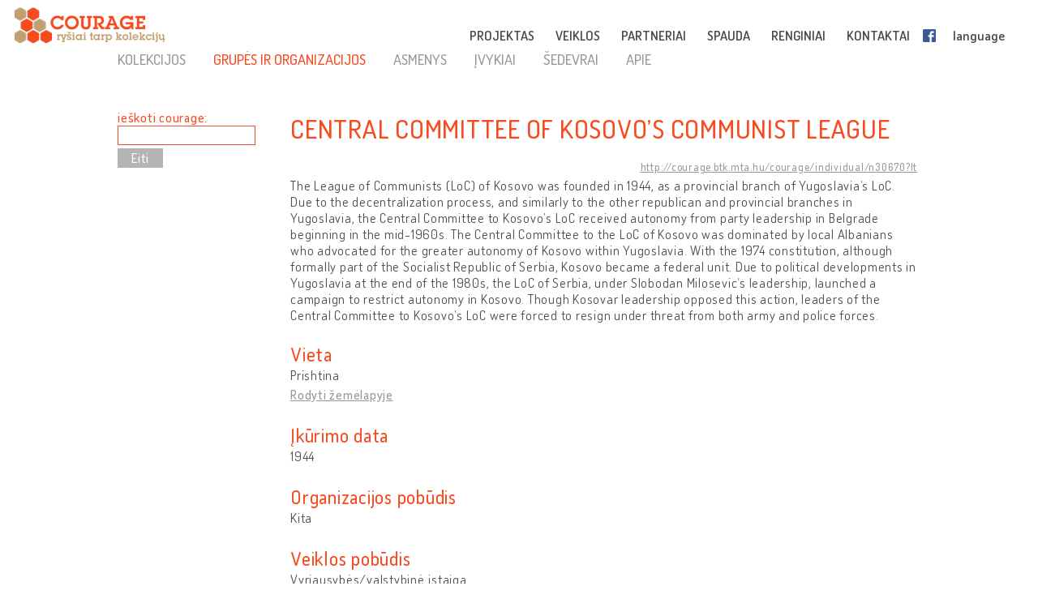

--- FILE ---
content_type: text/html; charset=UTF-8
request_url: http://lt.cultural-opposition.eu/registry/?lang=lt&uri=http://courage.btk.mta.hu/courage/individual/n30670&type=groupsandorgs
body_size: 11312
content:

<!doctype html>
<html lang="lt-LT">
<head>
	<meta charset="UTF-8">
	<meta http-equiv="content-type" content="text/html; charset=UTF-8" />
	<title>Central Committee of Kosovo’s Communist League -   Registracija - LT: Courage &#8211; Connecting collections</title>

	<link href="http://lt.cultural-opposition.eu/wp-content/themes/courage/images/favicon.png" rel="icon" type="image/png">
	<link href="http://lt.cultural-opposition.eu/wp-content/themes/courage/images/touch.png" rel="apple-touch-icon-precomposed">

	<meta http-equiv="X-UA-Compatible" content="IE=edge,chrome=1">
	<meta name="viewport" content="width=device-width, initial-scale=1.0">
	<meta name="description" content="Just another Courage &#8211; Connecting collections site">

	<meta property="og:title" content="Central Committee of Kosovo’s Communist League -   Registracija - LT: Courage &#8211; Connecting collections">
	<meta property="og:description" content="The League of Communists (LoC) of Kosovo was founded in 1944, as a provincial branch of Yugoslavia’s LoC. Due to the decentralization process, and similarly to the other republican and provincial branches in Yugoslavia, the Central Committee to Kosovo’s LoC received autonomy from party leadership in Belgrade beginning in the mid-1960s. The Central Committee to the LoC of Kosovo was dominated by local Albanians who advocated for the greater autonomy of Kosovo within Yugoslavia. With the 1974 constitution, although formally part of the Socialist Republic of Serbia, Kosovo became a federal unit. Due to political developments in Yugoslavia at the end of the 1980s, the LoC of Serbia, under Slobodan Milosevic’s leadership, launched a campaign to restrict autonomy in Kosovo. Though Kosovar leadership opposed this action, leaders of the Central Committee to Kosovo’s LoC were forced to resign under threat from both army and police forces.">
	<meta property="og:image" content="http://lt.cultural-opposition.eu/wp-content/themes/courage/images/courage-og.png">
    <meta property="dc:date" content="2018-06-12">
    <meta property="dc:identifier" content="http://courage.btk.mta.hu/courage/individual/n30670?lt">
        <meta property="dc:creator" content="Hetemi, Atdhe">
        
	<script src="https://cdnjs.cloudflare.com/ajax/libs/html5shiv/3.7.3/html5shiv.min.js"></script>

	<!-- Global site tag (gtag.js) - Google Analytics -->
	<script async src="https://www.googletagmanager.com/gtag/js?id=G-P9Z25QXD1R"></script>
	<script>
		window.dataLayer = window.dataLayer || [];
		function gtag(){dataLayer.push(arguments);} 
		gtag('js', new Date());

		// old gtag('config', 'UA-107906709-1');
		gtag('config', 'G-P9Z25QXD1R');

	</script>

	<link rel='dns-prefetch' href='//s.w.org' />
		<script type="text/javascript">
			window._wpemojiSettings = {"baseUrl":"https:\/\/s.w.org\/images\/core\/emoji\/11\/72x72\/","ext":".png","svgUrl":"https:\/\/s.w.org\/images\/core\/emoji\/11\/svg\/","svgExt":".svg","source":{"concatemoji":"http:\/\/lt.cultural-opposition.eu\/wp-includes\/js\/wp-emoji-release.min.js?ver=4.9.26"}};
			!function(e,a,t){var n,r,o,i=a.createElement("canvas"),p=i.getContext&&i.getContext("2d");function s(e,t){var a=String.fromCharCode;p.clearRect(0,0,i.width,i.height),p.fillText(a.apply(this,e),0,0);e=i.toDataURL();return p.clearRect(0,0,i.width,i.height),p.fillText(a.apply(this,t),0,0),e===i.toDataURL()}function c(e){var t=a.createElement("script");t.src=e,t.defer=t.type="text/javascript",a.getElementsByTagName("head")[0].appendChild(t)}for(o=Array("flag","emoji"),t.supports={everything:!0,everythingExceptFlag:!0},r=0;r<o.length;r++)t.supports[o[r]]=function(e){if(!p||!p.fillText)return!1;switch(p.textBaseline="top",p.font="600 32px Arial",e){case"flag":return s([55356,56826,55356,56819],[55356,56826,8203,55356,56819])?!1:!s([55356,57332,56128,56423,56128,56418,56128,56421,56128,56430,56128,56423,56128,56447],[55356,57332,8203,56128,56423,8203,56128,56418,8203,56128,56421,8203,56128,56430,8203,56128,56423,8203,56128,56447]);case"emoji":return!s([55358,56760,9792,65039],[55358,56760,8203,9792,65039])}return!1}(o[r]),t.supports.everything=t.supports.everything&&t.supports[o[r]],"flag"!==o[r]&&(t.supports.everythingExceptFlag=t.supports.everythingExceptFlag&&t.supports[o[r]]);t.supports.everythingExceptFlag=t.supports.everythingExceptFlag&&!t.supports.flag,t.DOMReady=!1,t.readyCallback=function(){t.DOMReady=!0},t.supports.everything||(n=function(){t.readyCallback()},a.addEventListener?(a.addEventListener("DOMContentLoaded",n,!1),e.addEventListener("load",n,!1)):(e.attachEvent("onload",n),a.attachEvent("onreadystatechange",function(){"complete"===a.readyState&&t.readyCallback()})),(n=t.source||{}).concatemoji?c(n.concatemoji):n.wpemoji&&n.twemoji&&(c(n.twemoji),c(n.wpemoji)))}(window,document,window._wpemojiSettings);
		</script>
		<style type="text/css">
img.wp-smiley,
img.emoji {
	display: inline !important;
	border: none !important;
	box-shadow: none !important;
	height: 1em !important;
	width: 1em !important;
	margin: 0 .07em !important;
	vertical-align: -0.1em !important;
	background: none !important;
	padding: 0 !important;
}
</style>
<link rel='stylesheet' id='contact-form-7-css'  href='http://lt.cultural-opposition.eu/wp-content/plugins/contact-form-7/includes/css/styles.css?ver=4.9.1' type='text/css' media='all' />
<link rel='stylesheet' id='wpsm_team_b-font-awesome-front-css'  href='http://lt.cultural-opposition.eu/wp-content/plugins/team-builder/assets/css/font-awesome/css/font-awesome.min.css?ver=4.9.26' type='text/css' media='all' />
<link rel='stylesheet' id='wpsm_team_b_bootstrap-front-css'  href='http://lt.cultural-opposition.eu/wp-content/plugins/team-builder/assets/css/bootstrap-front.css?ver=4.9.26' type='text/css' media='all' />
<link rel='stylesheet' id='wpsm_team_b_team1-css'  href='http://lt.cultural-opposition.eu/wp-content/plugins/team-builder/assets/css/team1.css?ver=4.9.26' type='text/css' media='all' />
<link rel='stylesheet' id='wpsm_team_b_team2-css'  href='http://lt.cultural-opposition.eu/wp-content/plugins/team-builder/assets/css/team2.css?ver=4.9.26' type='text/css' media='all' />
<link rel='stylesheet' id='h5p-plugin-styles-css'  href='http://lt.cultural-opposition.eu/wp-content/plugins/h5p/h5p-php-library/styles/h5p.css?ver=1.11.2' type='text/css' media='all' />
<link rel='stylesheet' id='normalize-css'  href='http://lt.cultural-opposition.eu/wp-content/themes/courage/normalize.min.css?ver=1.0' type='text/css' media='all' />
<link rel='stylesheet' id='courage-css'  href='http://lt.cultural-opposition.eu/wp-content/themes/courage/style.css?ver=1.0' type='text/css' media='all' />
<link rel='stylesheet' id='print-css'  href='http://lt.cultural-opposition.eu/wp-content/themes/courage/print.css?ver=1.0' type='text/css' media='print' />
<script type='text/javascript' src='http://lt.cultural-opposition.eu/wp-includes/js/jquery/jquery.js?ver=1.12.4'></script>
<script type='text/javascript'>
/* <![CDATA[ */
var translations_obj = {"collections":"rinkiniai [registracija]","education":"\u0161vietimas [curriculum]","research":"tyrimas","handbook":"handbook","exhibition":"paroda","film_festival":"film\u0173 festivalis","training":"mokymas","games":"games","policy":"politika","connecting_collections":"Ry\u0161iai tarp kolekcij\u0173","understanding_text":"Kult\u016brin\u0117 opozicija: suvokiant kult\u016brin\u0117s opozicijos","heritage_text":"paveld\u0105 buvusiose socialistin\u0117se \u0161alyse","mtabtk":"Vengrijos moksl\u0173 akademijos Humanitarini\u0173 tyrim\u0173 centras (MTA BTK\u2013 Research Centre for the Humanities, Hungarian Academy of Sciences)","ifispan":"Lenkijos moksl\u0173 akademijos Filosofijos ir sociologijos institutas (IFIS PAN \u2013 Institute of Philosophy and Sociology, Polish Academy of Sciences)","tcd":"Trejyb\u0117s koled\u017eas Dubline (TCD \u2013 Trinity College Dublin)","ios":"Regensburgo universiteto Ryt\u0173 ir Pietry\u010di\u0173 Europos institutas (IOS Regensburg \u2013 Institute for East and Southeast European Studies, University of Regensburg)","mtatk":"Vengrijos moksl\u0173 akademijos Socialini\u0173 moksl\u0173 centras (MTA TK \u2013 Centre for Social Sciences, Hungarian Academy of Sciences)","lii":"Lietuvos istorijos institutas","cuni":"Prahos Karolio universitetas (CUNI \u2013 Charles University in Prague)","ub":"Bukare\u0161to universitetas (UB \u2013 University of Bucharest)","hip":"Kroatijos istorijos institutas (HIP \u2013 Croatian Institute of History) Zagreb","comenius":"Bratislavos Komenskio universitetas (Comenius University in Bratislava)","oxford":"Oksfordo universitetas (The University of Oxford)","mtasztaki":"Vengrijos moksl\u0173 akademijos Kompiuteri\u0173 mokslo institutas (MTA SZTAKI \u2013 Institute for Computer Science and Control)"};
/* ]]> */
</script>
<script type='text/javascript' src='http://lt.cultural-opposition.eu/wp-content/themes/courage/js/scripts.js?ver=1.0'></script>
<script type='text/javascript' src='http://lt.cultural-opposition.eu/wp-includes/js/jquery/jquery-migrate.min.js?ver=1.4.1'></script>
<link rel='https://api.w.org/' href='http://lt.cultural-opposition.eu/wp-json/' />
<link rel="alternate" type="application/json+oembed" href="http://lt.cultural-opposition.eu/wp-json/oembed/1.0/embed?url=http%3A%2F%2Flt.cultural-opposition.eu%2Fregistry%2F" />
<link rel="alternate" type="text/xml+oembed" href="http://lt.cultural-opposition.eu/wp-json/oembed/1.0/embed?url=http%3A%2F%2Flt.cultural-opposition.eu%2Fregistry%2F&#038;format=xml" />
</head>
<body class="page-template-default page page-id-1200 subpage registry">



<header role="banner">
	<div class="header_container">
		<a href="http://lt.cultural-opposition.eu">
			<h1 class="logo" id="logo-lt">
				<div class="page_name">COURAGE</div>
				<div class="slogan">ryšiai tarp kolekcijų</div>
			</h1>
		</a>

		<a href="http://lt.cultural-opposition.eu">
			<img src="http://lt.cultural-opposition.eu/wp-content/themes/courage/images/logo.png" alt="COURAGE - ryšiai tarp kolekcijų" class="print_logo">
		</a>

		<button type="button" class="mobile_hamburger"></button>

		<nav role="navigation">
			<ul><li id="menu-item-1065" class="menu-item menu-item-type-custom menu-item-object-custom menu-item-home menu-item-has-children menu-item-1065"><a href="http://lt.cultural-opposition.eu/#project">PROJEKTAS<span class="nav-link-after">&nbsp;</span></a>
<ul class="sub-menu">
	<li id="menu-item-1075" class="menu-item menu-item-type-custom menu-item-object-custom menu-item-home menu-item-1075"><a href="http://lt.cultural-opposition.eu/#project-overview">apie mus (apžvalga)<span class="nav-link-after">&nbsp;</span></a></li>
	<li id="menu-item-1076" class="menu-item menu-item-type-custom menu-item-object-custom menu-item-home menu-item-1076"><a href="http://lt.cultural-opposition.eu/#project-objectives">tikslai<span class="nav-link-after">&nbsp;</span></a></li>
	<li id="menu-item-1094" class="menu-item menu-item-type-custom menu-item-object-custom menu-item-home menu-item-1094"><a href="http://lt.cultural-opposition.eu/#project-partners">partneriai<span class="nav-link-after">&nbsp;</span></a></li>
	<li id="menu-item-1077" class="menu-item menu-item-type-custom menu-item-object-custom menu-item-home menu-item-1077"><a href="http://lt.cultural-opposition.eu/#project-meetings">seminarai (renginiai)<span class="nav-link-after">&nbsp;</span></a></li>
	<li id="menu-item-1078" class="menu-item menu-item-type-custom menu-item-object-custom menu-item-home menu-item-1078"><a href="http://lt.cultural-opposition.eu/#project-resources">dokumentacija<span class="nav-link-after">&nbsp;</span></a></li>
</ul>
</li>
<li id="menu-item-1067" class="menu-item menu-item-type-custom menu-item-object-custom menu-item-home menu-item-has-children menu-item-1067"><a href="http://lt.cultural-opposition.eu/#activities">VEIKLOS<span class="nav-link-after">&nbsp;</span></a>
<ul class="sub-menu">
	<li id="menu-item-1079" class="menu-item menu-item-type-custom menu-item-object-custom menu-item-1079"><a href="http://lt.cultural-opposition.eu/registry">rinkiniai (registracija)<span class="nav-link-after">&nbsp;</span></a></li>
	<li id="menu-item-1080" class="menu-item menu-item-type-custom menu-item-object-custom menu-item-1080"><a href="http://lt.cultural-opposition.eu/courage/exhibition?lang=lt">paroda<span class="nav-link-after">&nbsp;</span></a></li>
	<li id="menu-item-1081" class="menu-item menu-item-type-custom menu-item-object-custom menu-item-1081"><a href="http://cultural-opposition.eu/policy">politika<span class="nav-link-after">&nbsp;</span></a></li>
	<li id="menu-item-1082" class="menu-item menu-item-type-custom menu-item-object-custom menu-item-1082"><a href="http://cultural-opposition.eu/handbook">tyrimas<span class="nav-link-after">&nbsp;</span></a></li>
	<li id="menu-item-1083" class="menu-item menu-item-type-custom menu-item-object-custom menu-item-1083"><a href="http://lt.cultural-opposition.eu/learning">švietimas (curriculum)<span class="nav-link-after">&nbsp;</span></a></li>
	<li id="menu-item-1085" class="menu-item menu-item-type-custom menu-item-object-custom menu-item-1085"><a href="http://lt.cultural-opposition.eu/film-festival">filmų festivalis<span class="nav-link-after">&nbsp;</span></a></li>
</ul>
</li>
<li id="menu-item-1066" class="menu-item menu-item-type-custom menu-item-object-custom menu-item-home menu-item-1066"><a href="http://lt.cultural-opposition.eu/#partners">PARTNERIAI<span class="nav-link-after">&nbsp;</span></a></li>
<li id="menu-item-1068" class="menu-item menu-item-type-custom menu-item-object-custom menu-item-home menu-item-1068"><a href="http://lt.cultural-opposition.eu/#media">SPAUDA<span class="nav-link-after">&nbsp;</span></a></li>
<li id="menu-item-1069" class="menu-item menu-item-type-custom menu-item-object-custom menu-item-home menu-item-1069"><a href="http://lt.cultural-opposition.eu/#events">RENGINIAI<span class="nav-link-after">&nbsp;</span></a></li>
<li id="menu-item-1070" class="menu-item menu-item-type-custom menu-item-object-custom menu-item-home menu-item-1070"><a href="http://lt.cultural-opposition.eu/#contact">KONTAKTAI<span class="nav-link-after">&nbsp;</span></a></li>
<li id="menu-item-1086" class="fb-menuitem menu-item menu-item-type-custom menu-item-object-custom menu-item-1086"><a href="https://www.facebook.com/couragecollections.en/">Facebook<span class="nav-link-after">&nbsp;</span></a></li>
<li id="menu-item-1071" class="topmenu-language menu-item menu-item-type-custom menu-item-object-custom menu-item-has-children menu-item-1071"><a href="#language">language<span class="nav-link-after">&nbsp;</span></a>
<ul class="sub-menu">
	<li id="menu-item-1073" class="lang-en menu-item menu-item-type-custom menu-item-object-custom menu-item-1073"><a href="http://cultural-opposition.eu">EN<span class="nav-link-after">&nbsp;</span></a></li>
	<li id="menu-item-1181" class="lang-al menu-item menu-item-type-custom menu-item-object-custom menu-item-1181"><a href="http://al.cultural-opposition.eu">AL<span class="nav-link-after">&nbsp;</span></a></li>
	<li id="menu-item-1149" class="lang-bg menu-item menu-item-type-custom menu-item-object-custom menu-item-1149"><a href="http://bg.cultural-opposition.eu">BG<span class="nav-link-after">&nbsp;</span></a></li>
	<li id="menu-item-1150" class="lang-cz menu-item menu-item-type-custom menu-item-object-custom menu-item-1150"><a href="http://cz.cultural-opposition.eu">CZ<span class="nav-link-after">&nbsp;</span></a></li>
	<li id="menu-item-1151" class="lang-de menu-item menu-item-type-custom menu-item-object-custom menu-item-1151"><a href="http://de.cultural-opposition.eu">DE<span class="nav-link-after">&nbsp;</span></a></li>
	<li id="menu-item-1178" class="lang-ee menu-item menu-item-type-custom menu-item-object-custom menu-item-1178"><a href="http://ee.cultural-opposition.eu">EE<span class="nav-link-after">&nbsp;</span></a></li>
	<li id="menu-item-1087" class="lang-hu menu-item menu-item-type-custom menu-item-object-custom menu-item-1087"><a href="http://hu.cultural-opposition.eu">HU<span class="nav-link-after">&nbsp;</span></a></li>
	<li id="menu-item-1152" class="lang-hr menu-item menu-item-type-custom menu-item-object-custom menu-item-1152"><a href="http://hr.cultural-opposition.eu">HR<span class="nav-link-after">&nbsp;</span></a></li>
	<li id="menu-item-1175" class="lang-lt menu-item menu-item-type-custom menu-item-object-custom menu-item-home menu-item-1175"><a href="http://lt.cultural-opposition.eu">LT<span class="nav-link-after">&nbsp;</span></a></li>
	<li id="menu-item-1179" class="lang-lv menu-item menu-item-type-custom menu-item-object-custom menu-item-1179"><a href="http://lv.cultural-opposition.eu">LV<span class="nav-link-after">&nbsp;</span></a></li>
	<li id="menu-item-1153" class="lang-pl menu-item menu-item-type-custom menu-item-object-custom menu-item-1153"><a href="http://pl.cultural-opposition.eu">PL<span class="nav-link-after">&nbsp;</span></a></li>
	<li id="menu-item-1154" class="lang-ro menu-item menu-item-type-custom menu-item-object-custom menu-item-1154"><a href="http://ro.cultural-opposition.eu">RO<span class="nav-link-after">&nbsp;</span></a></li>
	<li id="menu-item-1155" class="lang-si menu-item menu-item-type-custom menu-item-object-custom menu-item-1155"><a href="http://si.cultural-opposition.eu">SI<span class="nav-link-after">&nbsp;</span></a></li>
	<li id="menu-item-1156" class="lang-sk menu-item menu-item-type-custom menu-item-object-custom menu-item-1156"><a href="http://sk.cultural-opposition.eu">SK<span class="nav-link-after">&nbsp;</span></a></li>
	<li id="menu-item-1176" class="lang-rs menu-item menu-item-type-custom menu-item-object-custom menu-item-1176"><a href="http://rs.cultural-opposition.eu">SRB<span class="nav-link-after">&nbsp;</span></a></li>
	<li id="menu-item-1157" class="lang-ua menu-item menu-item-type-custom menu-item-object-custom menu-item-1157"><a href="http://ua.cultural-opposition.eu">UA<span class="nav-link-after">&nbsp;</span></a></li>
</ul>
</li>
<li id="menu-item-1072" class="topmenu-login menu-item menu-item-type-custom menu-item-object-custom menu-item-1072"><a href="#login">login<span class="nav-link-after">&nbsp;</span></a></li>
</ul>		</nav>

		<div class="login_popup">
			<div class="login_title">prisijungti</div>

			<div class="login_user"><label for="login_username">Vartotojas:</label><input type="text" name="username" id="login_username"></div>
			<div class="login_password"><label for="login_password">Slaptažodis:</label><input type="password" name="password" id="login_password"></div>
			<div class="login_signin"><a href="/" class="grey-button">prisijungti</a> <a href="javascript:show_forgotpw();" class="show_forgotpw">Pamiršote slaptažodį?</a></div>
			<div class="login_forgotpw"><div class="login_newpassword">Įveskite savo elektroninio pašto adresą ir mes jums nusiųsime naują slaptažodį.</div>
			<div class="login_email"><label for="forgot_email">Elektroninis paštas:</label><input type="text" name="email" id="forgot_email"></div>
			<div class="login_send"><a href="/" class="grey-button">išsiųsti</a></div></div>
		</div>
	</div>
</header>

<div class="mobile-hexa-menu">
	<div class="mobile-menu-close">×</div>
	<div class="mobile_hexagons"></div>
</div>

<div class="mobile_navigation">
	<ul><li class="menu-item menu-item-type-custom menu-item-object-custom menu-item-home menu-item-has-children menu-item-1065"><a href="http://lt.cultural-opposition.eu/#project">PROJEKTAS<span class="nav-link-after">&nbsp;</span></a>
<ul class="sub-menu">
	<li class="menu-item menu-item-type-custom menu-item-object-custom menu-item-home menu-item-1075"><a href="http://lt.cultural-opposition.eu/#project-overview">apie mus (apžvalga)<span class="nav-link-after">&nbsp;</span></a></li>
	<li class="menu-item menu-item-type-custom menu-item-object-custom menu-item-home menu-item-1076"><a href="http://lt.cultural-opposition.eu/#project-objectives">tikslai<span class="nav-link-after">&nbsp;</span></a></li>
	<li class="menu-item menu-item-type-custom menu-item-object-custom menu-item-home menu-item-1094"><a href="http://lt.cultural-opposition.eu/#project-partners">partneriai<span class="nav-link-after">&nbsp;</span></a></li>
	<li class="menu-item menu-item-type-custom menu-item-object-custom menu-item-home menu-item-1077"><a href="http://lt.cultural-opposition.eu/#project-meetings">seminarai (renginiai)<span class="nav-link-after">&nbsp;</span></a></li>
	<li class="menu-item menu-item-type-custom menu-item-object-custom menu-item-home menu-item-1078"><a href="http://lt.cultural-opposition.eu/#project-resources">dokumentacija<span class="nav-link-after">&nbsp;</span></a></li>
</ul>
</li>
<li class="menu-item menu-item-type-custom menu-item-object-custom menu-item-home menu-item-has-children menu-item-1067"><a href="http://lt.cultural-opposition.eu/#activities">VEIKLOS<span class="nav-link-after">&nbsp;</span></a>
<ul class="sub-menu">
	<li class="menu-item menu-item-type-custom menu-item-object-custom menu-item-1079"><a href="http://lt.cultural-opposition.eu/registry">rinkiniai (registracija)<span class="nav-link-after">&nbsp;</span></a></li>
	<li class="menu-item menu-item-type-custom menu-item-object-custom menu-item-1080"><a href="http://lt.cultural-opposition.eu/courage/exhibition?lang=lt">paroda<span class="nav-link-after">&nbsp;</span></a></li>
	<li class="menu-item menu-item-type-custom menu-item-object-custom menu-item-1081"><a href="http://cultural-opposition.eu/policy">politika<span class="nav-link-after">&nbsp;</span></a></li>
	<li class="menu-item menu-item-type-custom menu-item-object-custom menu-item-1082"><a href="http://cultural-opposition.eu/handbook">tyrimas<span class="nav-link-after">&nbsp;</span></a></li>
	<li class="menu-item menu-item-type-custom menu-item-object-custom menu-item-1083"><a href="http://lt.cultural-opposition.eu/learning">švietimas (curriculum)<span class="nav-link-after">&nbsp;</span></a></li>
	<li class="menu-item menu-item-type-custom menu-item-object-custom menu-item-1085"><a href="http://lt.cultural-opposition.eu/film-festival">filmų festivalis<span class="nav-link-after">&nbsp;</span></a></li>
</ul>
</li>
<li class="menu-item menu-item-type-custom menu-item-object-custom menu-item-home menu-item-1066"><a href="http://lt.cultural-opposition.eu/#partners">PARTNERIAI<span class="nav-link-after">&nbsp;</span></a></li>
<li class="menu-item menu-item-type-custom menu-item-object-custom menu-item-home menu-item-1068"><a href="http://lt.cultural-opposition.eu/#media">SPAUDA<span class="nav-link-after">&nbsp;</span></a></li>
<li class="menu-item menu-item-type-custom menu-item-object-custom menu-item-home menu-item-1069"><a href="http://lt.cultural-opposition.eu/#events">RENGINIAI<span class="nav-link-after">&nbsp;</span></a></li>
<li class="menu-item menu-item-type-custom menu-item-object-custom menu-item-home menu-item-1070"><a href="http://lt.cultural-opposition.eu/#contact">KONTAKTAI<span class="nav-link-after">&nbsp;</span></a></li>
<li class="fb-menuitem menu-item menu-item-type-custom menu-item-object-custom menu-item-1086"><a href="https://www.facebook.com/couragecollections.en/">Facebook<span class="nav-link-after">&nbsp;</span></a></li>
<li class="topmenu-language menu-item menu-item-type-custom menu-item-object-custom menu-item-has-children menu-item-1071"><a href="#language">language<span class="nav-link-after">&nbsp;</span></a>
<ul class="sub-menu">
	<li class="lang-en menu-item menu-item-type-custom menu-item-object-custom menu-item-1073"><a href="http://cultural-opposition.eu">EN<span class="nav-link-after">&nbsp;</span></a></li>
	<li class="lang-al menu-item menu-item-type-custom menu-item-object-custom menu-item-1181"><a href="http://al.cultural-opposition.eu">AL<span class="nav-link-after">&nbsp;</span></a></li>
	<li class="lang-bg menu-item menu-item-type-custom menu-item-object-custom menu-item-1149"><a href="http://bg.cultural-opposition.eu">BG<span class="nav-link-after">&nbsp;</span></a></li>
	<li class="lang-cz menu-item menu-item-type-custom menu-item-object-custom menu-item-1150"><a href="http://cz.cultural-opposition.eu">CZ<span class="nav-link-after">&nbsp;</span></a></li>
	<li class="lang-de menu-item menu-item-type-custom menu-item-object-custom menu-item-1151"><a href="http://de.cultural-opposition.eu">DE<span class="nav-link-after">&nbsp;</span></a></li>
	<li class="lang-ee menu-item menu-item-type-custom menu-item-object-custom menu-item-1178"><a href="http://ee.cultural-opposition.eu">EE<span class="nav-link-after">&nbsp;</span></a></li>
	<li class="lang-hu menu-item menu-item-type-custom menu-item-object-custom menu-item-1087"><a href="http://hu.cultural-opposition.eu">HU<span class="nav-link-after">&nbsp;</span></a></li>
	<li class="lang-hr menu-item menu-item-type-custom menu-item-object-custom menu-item-1152"><a href="http://hr.cultural-opposition.eu">HR<span class="nav-link-after">&nbsp;</span></a></li>
	<li class="lang-lt menu-item menu-item-type-custom menu-item-object-custom menu-item-home menu-item-1175"><a href="http://lt.cultural-opposition.eu">LT<span class="nav-link-after">&nbsp;</span></a></li>
	<li class="lang-lv menu-item menu-item-type-custom menu-item-object-custom menu-item-1179"><a href="http://lv.cultural-opposition.eu">LV<span class="nav-link-after">&nbsp;</span></a></li>
	<li class="lang-pl menu-item menu-item-type-custom menu-item-object-custom menu-item-1153"><a href="http://pl.cultural-opposition.eu">PL<span class="nav-link-after">&nbsp;</span></a></li>
	<li class="lang-ro menu-item menu-item-type-custom menu-item-object-custom menu-item-1154"><a href="http://ro.cultural-opposition.eu">RO<span class="nav-link-after">&nbsp;</span></a></li>
	<li class="lang-si menu-item menu-item-type-custom menu-item-object-custom menu-item-1155"><a href="http://si.cultural-opposition.eu">SI<span class="nav-link-after">&nbsp;</span></a></li>
	<li class="lang-sk menu-item menu-item-type-custom menu-item-object-custom menu-item-1156"><a href="http://sk.cultural-opposition.eu">SK<span class="nav-link-after">&nbsp;</span></a></li>
	<li class="lang-rs menu-item menu-item-type-custom menu-item-object-custom menu-item-1176"><a href="http://rs.cultural-opposition.eu">SRB<span class="nav-link-after">&nbsp;</span></a></li>
	<li class="lang-ua menu-item menu-item-type-custom menu-item-object-custom menu-item-1157"><a href="http://ua.cultural-opposition.eu">UA<span class="nav-link-after">&nbsp;</span></a></li>
</ul>
</li>
<li class="topmenu-login menu-item menu-item-type-custom menu-item-object-custom menu-item-1072"><a href="#login">login<span class="nav-link-after">&nbsp;</span></a></li>
</ul></div>
	<div class="container">

		<main role="main">
			<section>
									<article id="post-1200" class="post-1200 page type-page status-publish hentry">
						<div class="public-page" xmlns="http://www.w3.org/1999/html">
    <link rel="stylesheet" href="http://cultural-opposition.eu/wp-content/themes/courage/public-site.css" type="text/css">
<style>
    .property-in-list p {
        margin-top: 2px !important;
        margin-bottom: 2px !important;
    }
    li.hasTopic {
        display: inline;

    }
    li.hasTopic:before {
        content: "● ";
    }
/*
    li.hasTopic:not(:last-child):after {
        content: "; ";
    }
*/
    /* Always set the map height explicitly to define the size of the div
 * element that contains the map. */
    #map {
        height: 350px;
    }
    /* Optional: Makes the sample page fill the window. */
/*
    html, body {
        height: 100%;
        margin: 0;
        padding: 0;
    }
*/
</style>

        <script type="text/javascript" src="https://kswedberg.github.io/jquery-expander/jquery.expander.js"></script>
    <script type="text/javascript" src="https://connect.facebook.net/en_US/all.js"></script>
    <script>
//        window.onload = function () {
//            var type = getUrlParameter("type");
//            if(type !== undefined){
//                jQuery("#" + type + "-menu-item").attr("class", "selected-menu-item");
//            }
//            else{
//                jQuery("#collections-menu-item").attr("class", "selected-menu-item");
//            }
//        }

function getUrlParameter(sParam) {
    var sPageURL = decodeURIComponent(window.location),
            sURLVariables = sPageURL.split('&'),
            sParameterName,
            i;
    //alert(sPageURL);

    for (i = 0; i < sURLVariables.length; i++) {
        sParameterName = sURLVariables[i].split('=');
        if(sParameterName[0].indexOf("?") != -1){
            sParameterName[0] = sParameterName[0].split("?")[1];
        }

        if (sParameterName[0] === sParam) {
            return sParameterName[1] === undefined ? true : sParameterName[1];
        }
    }
};

        function navigateWithNewParamValue(paramName, newValue, isBlank){
            var currUrl = window.location.href;
            if(paramName == 'size') { // refs #5268-175
                currUrl = currUrl.replace(/listpage=\d+/, 'listpage=1');
            }
            var newUrl = currUrl;
            console.log("Current url: " + currUrl);
            if(currUrl.indexOf(paramName) != -1) {
                var newUrlFirstPart = currUrl.indexOf("&" + paramName) == -1 ? currUrl.substr(0, currUrl.indexOf("?" + paramName)) : currUrl.substr(0, currUrl.indexOf("&" + paramName));
                console.log("newUrlFirstPart: " + newUrlFirstPart);
                var currUrlSecondPart = currUrl.replace(newUrlFirstPart, "").substr(1);
                console.log("currUrlSecondPart: " + currUrlSecondPart);
                var newUrlLastPart = currUrlSecondPart.substr(currUrlSecondPart.indexOf("&"));
                console.log("newUrlLastPart: " + newUrlLastPart);
                if(newUrlLastPart.length == 1) newUrlLastPart = "";
                newUrl = currUrl.indexOf("&" + paramName) == -1 ?
                        newUrlFirstPart + "?" + paramName + "=" + newValue + newUrlLastPart :
                        newUrlFirstPart + "&" + paramName + "=" + newValue + newUrlLastPart;
            }
            else{
                newUrl += currUrl.indexOf("?") == -1 ? "?" + paramName + "=" + newValue :  "&" + paramName + "=" + newValue
            }
            newUrl = newUrl.replace("#&", "&");

            var searchParam = getUrlParameter("search");
            if(searchParam !== undefined){
                var searchPhrase = jQuery("#search-box")[0].value;
                console.log("sp: " + searchPhrase);
                if(searchParam != searchPhrase && searchPhrase != ""){
                    newUrl = newUrl.replace(searchParam, searchPhrase);
                }else if(searchPhrase == ""){
                    newUrl = newUrl.replace("&search=" + searchParam, "");
                }
            }

            if(isBlank == true){
                window.open(newUrl, '_blank');
            }
            else {
                //window.location.href = newUrl;
                window.open(newUrl, '_self');
            }
        }

//        function searchCourage(){
//            alert("Most kell keresni!");
//        };

        function showFilterItems(itemId){
            var item = document.getElementById(itemId);
            console.log(itemId);
            if(item.style.display == ""){
                item.style.display = "none";
            }
            else {
                item.style.display = "";
            }

        };

        function selectClickItem(itemId) {
            var item = document.getElementById(itemId);
//            var siblings = jQuery(item).siblings();
//            for(var i = 0; i < siblings.length; i++){
//                if(jQuery(siblings[i]).hasClass("selected-menu-item")){
//                    jQuery(siblings[i]).removeClass("selected-menu-item");
//                }
//            }
            if(jQuery(item).hasClass("selected-menu-item")){
                jQuery(item).removeClass("selected-menu-item");
            }
            else{
                jQuery(item).addClass("selected-menu-item");
            }
        }

        function doFilter() {
            var clickOptions = jQuery(".click-filter-option");
            //console.log("click options: " + clickOptions[0]);
            var comboboxOptions = jQuery(".combobox-filter-option");
            var checkboxOptions = jQuery(".checkbox-filter-option");
            var dateFilterOtions = jQuery(".datefromto-filter-option");
            var filterConditions = "";
            for(var i = 0; i < clickOptions.length; i++){
                var selected = jQuery(clickOptions[i]).find(".selected-menu-item");
                if(selected.attr("id") !== undefined) {
                    filterConditions += jQuery(clickOptions[i]).attr("id") + "," + selected.attr("id") + ";";
                }
            }
            for(var i = 0; i < comboboxOptions.length; i++){
                var selected = jQuery(comboboxOptions[i]).find("option:selected");
                if(selected.val() != "none") {
                    filterConditions += jQuery(comboboxOptions[i]).attr("id") + "," + selected.val() + ";";
                }
            }
            for(var i = 0; i < checkboxOptions.length; i++){
                var selected = jQuery(checkboxOptions[i]);
                var inputs = jQuery(selected).find("input");
                console.log("Inputs length: " + inputs.length);
                var checkedItems = [];
                for(var j = 0; j < inputs.length; j++){
                    var curr = jQuery(inputs[j]);
                    console.log("Checked: " + curr[0].checked);
                    if(curr[0].checked){
                        checkedItems.push(curr.attr("value"));
                        //filterConditions += selected.attr("id") + ",Yes;";
                    }
                }
                if(checkedItems.length != 0) {
                    var checkedItemsString = checkedItems.join('+');
                    filterConditions += selected.attr("id") + "," + checkedItemsString + ";";
                }

            }
            for(var i = 0; i < dateFilterOtions.length; i++){
                var from = jQuery(dateFilterOtions[i]).find(".dateFrom");
                var to = jQuery(dateFilterOtions[i]).find(".dateTo");
                var fromtext = jQuery(from).val();
                var totext = jQuery(to).val();
                if(fromtext.length > 0 || totext.length > 0){
                console.log(fromtext);
                    if(fromtext.length > 0){
                        var parsedFrom = parseInt(fromtext);
                        if(parsedFrom.toString() != fromtext){
                            alert("Years must be 4 digit numbers!");
                            return;
                        }
                        fromtext = parsedFrom.toString();
                    }
                    if(totext.length > 0){
                        var parsedTo = parseInt(totext);
                        if(parsedTo.toString() != totext){
                            alert("Years must be 4 digit numbers!");
                            return;
                        }
                        totext = parsedTo.toString();
                    }
                    filterConditions += jQuery(dateFilterOtions[i]).attr("id") + "," + fromtext + "-" + totext;
                }


            }
            navigateWithNewParamValue("filter", filterConditions);
        }

        function searchCourage(){
            var searchPhrase = jQuery("#search-box")[0].value;
            //console.log(jQuery("#search-box")[0].value);
            var type = "groupsandorgs";
            if(searchPhrase != "") {
                window.open("?type=" + type + "&search=" + searchPhrase, '_self');
            }
        }

        function filterStateChanged(uri, type){
            switch(type){
                case "CHECKBOX":
                    var items = document.getElementsByName(uri);
                    var topCheck = document.getElementsByName(uri);
                    var used = false;
                    for(var i = 0; i < items.length; i++){
                        if(jQuery(items[i]).hasClass("top-check-box")){
                            topCheck = items[i];
                        }
                        else{
                            if(items[i].checked == true){
                                used = true;
                            }
                        }
                    }
                    topCheck.checked = used;
                    break;
                case "COMBOBOX":
                    var item = document.getElementById(uri);
                    var topCheck = document.getElementsByName(uri)[0];
                    var selected = jQuery(item).find("option:selected");
//                        alert(jQuery(selected).val());
                    topCheck.checked = jQuery(selected).val() != "none";
                    break;
                case "DATEFROMTO":
                    var item = document.getElementById(uri);
                    var topCheck = document.getElementsByName(uri)[0];
                    var from = item.getElementsByClassName("dateFrom")[0];
                    var to = item.getElementsByClassName("dateTo")[0];
                    topCheck.checked = jQuery(from).val != "" || jQuery(to).val != "";
                    break;
            }
        }

function clearFilters(uri, type){
//    var topCheck = document.getElementsByName(uri + "-top");
//    if(topCheck == undefined){
//        topCheck = document.getElementsByName(uri);
//    }
//    if(topCheck.checked == true){
//        topCheck.checked = false;
//    }
    switch(type){
        case "CHECKBOX":
            var items = document.getElementsByName(uri);
            var topCheck = null;
            for(var i = 0; i < items.length; i++){
                if(jQuery(items[i]).hasClass("top-check-box")){
                    topCheck = items[i];
                    break;
                }
            }
            if(topCheck.checked == true){
                topCheck.checked = false;
            }
            for(var i = 0; i < items.length; i++){
                if(topCheck.checked == false && !jQuery(items[i]).hasClass("top-check-box")){
                    items[i].checked = false;
                }
            }
            break;
        case "COMBOBOX":


                var item = document.getElementById(uri);
                var topCheck = document.getElementsByName(uri)[0];
                if (topCheck.checked == true) {
                    topCheck.checked = false;
                }
                //var selected = jQuery(item).find("option:selected");
                if (topCheck.checked == false) {
                    item.value = "none";
                }

            break;
        case "DATEFROMTO":
            var item = document.getElementById(uri);
            var topCheck = document.getElementsByName(uri)[0];
            if(topCheck.checked == true){
                topCheck.checked = false;
            }
            var from = item.getElementsByClassName("dateFrom")[0];
            var to = item.getElementsByClassName("dateTo")[0];
            if(topCheck.checked == false){
                from.value = "";
                to.value = "";
            }
            break;
    }
}


//        function initMap(condition){
//            console.log("Init map called");
//            var myOptions = {
//                zoom: 14,
//                center: new google.maps.LatLng(14.0, 14.0),
//                mapTypeId: google.maps.MapTypeId.ROADMAP
//            }
//            pmap = new google.maps.Map(document.getElementById("map"), myOptions);
////            var mapElements = document.getElementsByClassName("map");
////            console.log(mapElements.length);
////            for(var i = 0; i < mapElements.length; i++){
////                var curr = mapElements[i];
////                var myOptions = {
////                    zoom: 14,
////                    center: new google.maps.LatLng(0.0, 0.0),
////                    mapTypeId: google.maps.MapTypeId.ROADMAP
////                }
////                pmap = new google.maps.Map(curr, myOptions);
////                //maps.push(map);
////
////            }
//        }



        function showLocationOnMap(itemId, latitude, longitude){



            var mapElement = document.getElementById(itemId + "_map");
            var label = document.getElementById(itemId + "_maplabel");
            if(mapElement.style.display == ""){
                mapElement.style.display = "none";
                label.innerText = "Rodyti žemėlapyje";
            }
            else {
                mapElement.style.display = "";
//                var map = new google.maps.Map(mapElement, {
//                    center: {lat: Number(latitude), lng: Number(longitude)},
//                    zoom: 5,
//                    clickableIcons: false
//                });
                label.innerText = "Paslėpti žemėlapį";
            }
        }

        function showHideRest(clickedItem){
            if(jQuery(clickedItem).hasClass("more")){
                //alert(jQuery(clickedItem.nextSibling));
                jQuery(clickedItem).next().css("display", "");
                //console.log(jQuery(clickedItem).next());
                clickedItem.style.display = "none";
                //clickedItem.nextSibling.nextSibling.style.display = "";
                jQuery(clickedItem).next().next().css("display", "");
            }
            else if(jQuery(clickedItem).hasClass("less")){
                jQuery(clickedItem).prev().css("display", "none"); //.previousSibling.style.display = "none";
                //clickedItem.previousSibling.previousSibling.style.display = "";
                jQuery(clickedItem).prev().prev().css("display", "");
                clickedItem.style.display = "none";
            }
        }

        function makeExpandable(item){
            jQuery(item).expander({
                slicePoint: 450,
                expandEffect: 'fadeIn',
                expandSpeed: 250,
                collapseEffect: 'fadeOut',
                collapseSpeed: 200,
                expandText: 'Skaityti visą',
                userCollapseText: 'Skaityti mažiau'
            });
//            jQuery(item).readmore({
//                collapsedHeight: 30
//            });
        }

function sharefbimage(url, imgUrl, title) {
    // http://www.fbrell.com/saved/2779dc018c325d85d650a3b723239650
    //var baseUrl = getBaseUrl();
    FB.init({ appId: '1866718486882336', status: true, cookie: false});
    FB.ui({
        method: 'share',
        display: 'popup',
        picture: imgUrl, //baseUrl + imgUrl,
        href: url, //baseUrl + url,
//        caption: caption,
//        description: desc,
        title: title,
        link:  url //baseUrl + url
    }, function(response){});
}

jQuery(document).ready(function() {
    var filtersSwitch = jQuery(".toggle-mobile-menu");
    if(filtersSwitch.css("visibility")=='visible') {
        jQuery(".left-menu")
            //.css('visibility','collapse').css('height','0')
            .css('margin-top','0')
            .css('display','none');
        var filters = jQuery(".left-menu");
        var arrow = jQuery(".toggle-mobile-menu-arrow");
        // here Booststrap does the toggling !!
        filtersSwitch.click(
            function() {
                //console.log("filters", filters, filters.css("visibility"));
                //if(filters.css("visibility") != "visible") {
                if(!arrow.hasClass("arrow-up")) {
                    //console.log("filters set visible");
                    ////filters.css('visibility','visible').css('height','auto').css('margin-top','0');
                    //filters.hide();
                    arrow.addClass('arrow-up');
                } else {
                    //console.log("filters set hidden");
                    ////filters.css('visibility','collapse').css('height','0').css('margin-top','0');
                    //filters.show();
                    arrow.removeClass('arrow-up');
                }
            }
        );
    }
});

    </script>
<div class="public-content">
    <div class="type-menu">
        <ul style="z">
            <li><a id="collections-menu-item"  href="?type=collections">kolekcijos</a></li>
            <li><a id="groupsandorgs-menu-item" class='selected-menu-item' href="?type=groupsandorgs">grupės ir organizacijos</a></li>
            <li><a id="people-menu-item"  href="?type=people">asmenys</a></li>
            <li><a id="events-menu-item"  href="?type=events">įvykiai</a></li>
            <li><a id="masterpieces-menu-item"  href="?type=masterpieces">šedevrai</a></li>
            <li><a href="http://cultural-opposition.eu/activities/collections/">Apie</a></li>
        </ul>
    </div>
    <div class="toggle-mobile-menu">filtrai <span class="toggle-mobile-menu-arrow">ˆ</span></div>
    <div class="left-menu">
    <div id="search">
        <label class="function-title">ieškoti courage:</label>
        <form action="javascript:searchCourage();">
            <input type="text" name="search-box" id="search-box"/>

            <input type="submit" name="submit" value="Eiti" />
        </form>
    </div>
        </div>
    <div id="content">
            <script type="application/ld+json">
    {"@context":"http://schema.org","@type":"Organization","url":"http://courage.btk.mta.hu/courage/individual/n30670","description":"The League of Communists (LoC) of Kosovo was founded in 1944, as a provincial branch of Yugoslavia&rsquo;s LoC. Due to the decentralization process, and similarly to the other republican and provincial branches in Yugoslavia, the Central Committee to Kosovo&rsquo;s LoC received autonomy from party leadership in Belgrade beginning in the mid-1960s. The Central Committee to the LoC of Kosovo was dominated by local Albanians who advocated for the greater autonomy of Kosovo within Yugoslavia. With the 1974 constitution, although formally part of the Socialist Republic of Serbia, Kosovo became a federal unit. Due to political developments in Yugoslavia at the end of the 1980s, the LoC of Serbia, under Slobodan Milosevic&rsquo;s leadership, launched a campaign to restrict autonomy in Kosovo. Though Kosovar leadership opposed this action, leaders of the Central Committee to Kosovo&rsquo;s LoC were forced to resign under threat from both army and police forces.","name":"Central Committee of Kosovo’s Communist League","location":[{"@type":"Place","geo":{"@type":"GeoCoordinates","latitude":"42.6629138","longitude":"21.165502800000013"},"address":"Prishtina"}],"foundingDate":"1944","legalName":"Komiteti Q&euml;ndror&euml; i Lidhj&euml;s s&euml; Komunist&euml;ve t&euml; Kosov&euml;s"}
    </script>
    <h1 id="title">
            Central Committee of Kosovo’s Communist League
    </h1>
<div style="vertical-align: bottom">
    <div id="itemUri" style="float: right; font-size: 80%; margin-bottom: 5px"><a href="http://courage.btk.mta.hu/courage/individual/n30670?lt">http://courage.btk.mta.hu/courage/individual/n30670?lt</a></div>
</div>
<div id="images">
</div>
<div id="description" style="margin-top: 8px; clear: both;">
                <div class='expandable desc'>The League of Communists (LoC) of Kosovo was founded in 1944, as a provincial branch of Yugoslavia&rsquo;s LoC. Due to the decentralization process, and similarly to the other republican and provincial branches in Yugoslavia, the Central Committee to Kosovo&rsquo;s LoC received autonomy from party leadership in Belgrade beginning in the mid-1960s. The Central Committee to the LoC of Kosovo was dominated by local Albanians who advocated for the greater autonomy of Kosovo within Yugoslavia. With the 1974 constitution, although formally part of the Socialist Republic of Serbia, Kosovo became a federal unit. Due to political developments in Yugoslavia at the end of the 1980s, the LoC of Serbia, under Slobodan Milosevic&rsquo;s leadership, launched a campaign to restrict autonomy in Kosovo. Though Kosovar leadership opposed this action, leaders of the Central Committee to Kosovo&rsquo;s LoC were forced to resign under threat from both army and police forces.</div>
</div>
    <div class="property-in-list">
        <h3 class="prop-label">Vieta</h3>
        <ul>
                <li class="prop-value place">
                            Prishtina
                            <br/><a href="javascript:void(0)" class="show-on-map-label noPrint" id="http://cultural-opposition.eu/rdf/courage.owl#place_http://courage.btk.mta.hu/courage/individual/n1489_maplabel" onclick="javascript:showLocationOnMap('http://cultural-opposition.eu/rdf/courage.owl#place_http://courage.btk.mta.hu/courage/individual/n1489', '42.6629138', '21.165502800000013');">Rodyti žemėlapyje</a>
                            <div id="http://cultural-opposition.eu/rdf/courage.owl#place_http://courage.btk.mta.hu/courage/individual/n1489_map" style="display: none">
                                <iframe
                                        width="500"
                                        height="250"
                                        frameborder="0" style="border:0"
                                        src="https://www.google.com/maps/embed/v1/search?key=AIzaSyClDXw7UspYqTO0abOOA3uNMt1WxZ9bOPA&q=Prishtina" allowfullscreen>
                                </iframe>
                            </div>
                </li>
        </ul>
    </div>
    <div class="property-in-list">
        <h3 class="prop-label">Įkūrimo data</h3>
        <ul>
                <li class="prop-value yearOfFunding">
                                1944
                </li>
        </ul>
    </div>
    <div class="property-in-list">
        <h3 class="prop-label">Organizacijos pobūdis</h3>
        <ul>
                <li class="prop-value instType">
                            Kita
                </li>
        </ul>
    </div>
    <div class="property-in-list">
        <h3 class="prop-label">Veiklos pobūdis</h3>
        <ul>
                <li class="prop-value hasOperationalType">
                            Vyriausybės/valstybinė įstaiga
                </li>
        </ul>
    </div>
    <div class="property-in-list">
        <h3 class="prop-label">Sukūrėjo vaidmuo</h3>
        <ul>
                <li class="prop-value hasCreatorRole">
                            <a href="?lang=lt&uri=http://courage.btk.mta.hu/courage/individual/n44589&type=collections">Kosovo 1968 Demonstrations</a>
                </li>
        </ul>
    </div>
    <div class="property-in-list">
        <h3 class="prop-label">Autorius</h3>
        <ul>
                <li class="prop-value hasAuthorsOfEntry">
                            Hetemi, Atdhe
                </li>
        </ul>
    </div>
            <div id="lastEditDate" style="float: right">  2018-06-12 12:04:57</div>
<p></p>

    </div>

</div>
</div>
						<br class="clear">
					</article>
											</section>
		</main>

	</div>

<footer role="contentinfo">
    <div class="footer_container">
        <div class="footer_texts">
            <div class="eu_logo">
                <img src="http://lt.cultural-opposition.eu/wp-content/themes/courage/images/eu_logo.jpg"
                     alt="Europos Sąjunga - Horizon 2020"
                     title="Europos Sąjunga - Horizon 2020"/>
            </div>
            Šis projektas yra finansuojamas iš Europos Sąjungos Horizon 2020 tyrimų ir inovacijų programos (sutarties nr. 692919)            <div class="footer_credits">
                <a href="credits" title="Iliustracijos autorystė">Iliustracijos autorystė</a>
            </div>
        </div>
    </div>
</footer>

<script type='text/javascript'>
/* <![CDATA[ */
var wpcf7 = {"apiSettings":{"root":"http:\/\/lt.cultural-opposition.eu\/wp-json\/contact-form-7\/v1","namespace":"contact-form-7\/v1"},"recaptcha":{"messages":{"empty":"Please verify that you are not a robot."}},"cached":"1"};
/* ]]> */
</script>
<script type='text/javascript' src='http://lt.cultural-opposition.eu/wp-content/plugins/contact-form-7/includes/js/scripts.js?ver=4.9.1'></script>
<script type='text/javascript' src='http://lt.cultural-opposition.eu/wp-includes/js/wp-embed.min.js?ver=4.9.26'></script>
</body>
</html>

--- FILE ---
content_type: text/css
request_url: http://lt.cultural-opposition.eu/wp-content/themes/courage/style.css?ver=1.0
body_size: 7504
content:
/*
	Theme Name: Courage Cultural Opposition
	Theme URI: http://cultural-opposition.eu
	Description: Courage Wordpress template v2
	Version: 8889
	Author: SZTAKI DSD
	Author URI: http://dsd.sztaki.hu
	Tags: Courage, SZTAKI
	Text Domain: courage
*/

/* Bitter font (only bold, because we just used that) */
@font-face {
	font-family: 'Bitter';
	font-style: normal;
	font-weight: 700;
	src: local('☺'), url('fonts/Bitter-Bold.woff2') format('woff2'), url('fonts/Bitter-Bold.woff') format('woff'), url('fonts/Bitter-Bold.ttf') format('truetype');
}

@font-face {
	font-family: 'Bitter';
	font-style: normal;
	font-weight: 400;
	src: local('☺'), url('fonts/Bitter-Bold.woff2') format('woff2'), url('fonts/Bitter-Bold.woff') format('woff'), url('fonts/Bitter-Bold.ttf') format('truetype');
}

@font-face {
	font-family: 'Bitter';
	font-style: normal;
	font-weight: 100;
	src: local('☺'), url('fonts/Bitter-Regular.woff2') format('woff2'), url('fonts/Bitter-Italic.woff2') format('woff2'), url('fonts/Bitter-BoldItalic.woff2') format('woff2');
}

/* Dosis updated font, fixed character problems */
@font-face {
	font-family: 'Dosis';
	font-style: normal;
	font-weight: 200;
	src: url('fonts/Dosis-v2031b-200ExtraLight.woff2') format('woff2'), url('fonts/Dosis-v2031b-200ExtraLight.woff') format('woff'), url('fonts/Dosis-v2031b-200ExtraLight.ttf') format('truetype');
}

@font-face {
	font-family: 'Dosis';
	font-style: normal;
	font-weight: 300;
	src: url('fonts/Dosis-v2031b-300Light.woff2') format('woff2'), url('fonts/Dosis-v2031b-300Light.woff') format('woff'), url('fonts/Dosis-v2031b-300Light.ttf') format('truetype');
}

@font-face {
	font-family: 'Dosis';
	font-style: normal;
	font-weight: 400;
	src: url('fonts/Dosis-v2031b-400Regular.woff2') format('woff2'), url('fonts/Dosis-v2031b-400Regular.woff') format('woff'), url('fonts/Dosis-v2031b-400Regular.ttf') format('truetype');
}

@font-face {
	font-family: 'Dosis';
	font-style: normal;
	font-weight: 500;
	src: url('fonts/Dosis-v2031b-500Medium.woff2') format('woff2'), url('fonts/Dosis-v2031b-500Medium.woff') format('woff'), url('fonts/Dosis-v2031b-500Medium.ttf') format('truetype');
}

@font-face {
	font-family: 'Dosis';
	font-style: normal;
	font-weight: 600;
	src: url('fonts/Dosis-v2031b-600SemiBold.woff2') format('woff2'), url('fonts/Dosis-v2031b-600SemiBold.woff') format('woff'), url('fonts/Dosis-v2031b-600SemiBold.ttf') format('truetype');
}

@font-face {
	font-family: 'Dosis';
	font-style: normal;
	font-weight: 700;
	src: url('fonts/Dosis-v2031b-700Bold.woff2') format('woff2'), url('fonts/Dosis-v2031b-700Bold.woff') format('woff'), url('fonts/Dosis-v2031b-700Bold.ttf') format('truetype');
}

@font-face {
	font-family: 'Dosis';
	font-style: normal;
	font-weight: 800;
	src: url('fonts/Dosis-v2031b-800ExtraBold.woff2') format('woff2'), url('fonts/Dosis-v2031b-800ExtraBold.woff') format('woff'), url('fonts/Dosis-v2031b-800ExtraBold.ttf') format('truetype');
}

/*
	Main design components
*/

html {
	-webkit-tap-highlight-color: rgba(0, 0, 0, 0);
}

body {
	background-color: #FFFFFF;
	color: #4b4a4a;
	font-family: 'Dosis', sans-serif;
	font-weight: 400;
}

.container {
	width: 100%;
	max-width: 1920px;
	margin: 0 auto;
	padding: 0;
	position: relative;
}

.clear {
	clear: both;
}

img {
	max-width: 100%;
	vertical-align: bottom;
	height: auto;
	z-index: -100;
}

.ug-item-wrapper img, 
.gm-style img,
button img {
    z-index: 10;
}

a, a:visited {
	color: #b4b4b4;
	text-decoration: underline;
	word-wrap: break-word;
	font-weight: 500;
}

a:hover {
	color: #4b4a4a;
	text-decoration: none;
}

a:focus {
	outline: 0;
}

a:hover, a:active {
	outline: 0;
}

a.anchor, div.anchor {
	display: block;
	position: relative;
	top: -93px; /* Header + WP admin bar */
	visibility: hidden;
}

h1, h2, h3, h4, h5, h6 {
	text-transform: uppercase;
	/*font-family: 'Bitter', serif;*/
}

h2 {
	font-size: 34px;
	margin-bottom: 25px;
}

/*
	Header components
*/
header {
	position: fixed;
	margin: 0 auto;
	width: 100%;
	height: 61px;
	background-color: #FFFFFF;
	z-index: 20000;
	color: #4b4a4a;
}

.header_container {
	width: 100%;
	max-width: 1920px;
	height: 61px;
	margin: 0 auto;
	position: relative;
}

.logo {
	width: 229px;
	height: 46px;
	padding: 10px 5px 5px 28px;
	margin: 0;
	background-repeat: no-repeat;
	background-position: center;
	background-image: url("images/logo.png");
	box-sizing: content-box !important;

	/* Responsive (retina) images */
	/* Source: https://cloudfour.com/examples/image-set/ */
	/* Source: https://css-tricks.com/responsive-images-youre-just-changing-resolutions-use-srcset/ */
	/* Source: https://www.html5rocks.com/en/mobile/high-dpi/ */
	background-image: -webkit-image-set(url("images/logo.png") 1x, url("images/logo-2x.png") 2x);
	background-image: -moz-image-set(url("images/logo.png") 1x, url("images/logo-2x.png") 2x);
	background-image: -o-image-set(url("images/logo.png") 1x, url("images/logo-2x.png") 2x);
	background-image: -ms-image-set(url("images/logo.png") 1x, url("images/logo-2x.png") 2x);

	transition: all 0.3s ease;
	text-indent: -9999px;
	display: inline-block;
}

/* National sites' logos */
#logo-al {
	background-image: url("images/logo-al.png");
	background-image: -webkit-image-set(url("images/logo-al.png") 1x, url("images/logo-al-2x.png") 2x);
	background-image: -moz-image-set(url("images/logo-al.png") 1x, url("images/logo-al-2x.png") 2x);
	background-image: -o-image-set(url("images/logo-al.png") 1x, url("images/logo-al-2x.png") 2x);
	background-image: -ms-image-set(url("images/logo-al.png") 1x, url("images/logo-al-2x.png") 2x);
}

#logo-bg {
	background-image: url("images/logo-bg.png");
	background-image: -webkit-image-set(url("images/logo-bg.png") 1x, url("images/logo-bg-2x.png") 2x);
	background-image: -moz-image-set(url("images/logo-bg.png") 1x, url("images/logo-bg-2x.png") 2x);
	background-image: -o-image-set(url("images/logo-bg.png") 1x, url("images/logo-bg-2x.png") 2x);
	background-image: -ms-image-set(url("images/logo-bg.png") 1x, url("images/logo-bg-2x.png") 2x);
}

#logo-cz {
	background-image: url("images/logo-cz.png");
	background-image: -webkit-image-set(url("images/logo-cz.png") 1x, url("images/logo-cz-2x.png") 2x);
	background-image: -moz-image-set(url("images/logo-cz.png") 1x, url("images/logo-cz-2x.png") 2x);
	background-image: -o-image-set(url("images/logo-cz.png") 1x, url("images/logo-cz-2x.png") 2x);
	background-image: -ms-image-set(url("images/logo-cz.png") 1x, url("images/logo-cz-2x.png") 2x);
}

#logo-de {
	background-image: url("images/logo-de.png");
	background-image: -webkit-image-set(url("images/logo-de.png") 1x, url("images/logo-de-2x.png") 2x);
	background-image: -moz-image-set(url("images/logo-de.png") 1x, url("images/logo-de-2x.png") 2x);
	background-image: -o-image-set(url("images/logo-de.png") 1x, url("images/logo-de-2x.png") 2x);
	background-image: -ms-image-set(url("images/logo-de.png") 1x, url("images/logo-de-2x.png") 2x);
}

#logo-ee {
	background-image: url("images/logo-ee.png");
	background-image: -webkit-image-set(url("images/logo-ee.png") 1x, url("images/logo-ee-2x.png") 2x);
	background-image: -moz-image-set(url("images/logo-ee.png") 1x, url("images/logo-ee-2x.png") 2x);
	background-image: -o-image-set(url("images/logo-ee.png") 1x, url("images/logo-ee-2x.png") 2x);
	background-image: -ms-image-set(url("images/logo-ee.png") 1x, url("images/logo-ee-2x.png") 2x);
}

#logo-hu {
	background-image: url("images/logo-hu.png");
	background-image: -webkit-image-set(url("images/logo-hu.png") 1x, url("images/logo-hu-2x.png") 2x);
	background-image: -moz-image-set(url("images/logo-hu.png") 1x, url("images/logo-hu-2x.png") 2x);
	background-image: -o-image-set(url("images/logo-hu.png") 1x, url("images/logo-hu-2x.png") 2x);
	background-image: -ms-image-set(url("images/logo-hu.png") 1x, url("images/logo-hu-2x.png") 2x);
}

#logo-hr {
	background-image: url("images/logo-hr.png");
	background-image: -webkit-image-set(url("images/logo-hr.png") 1x, url("images/logo-hr-2x.png") 2x);
	background-image: -moz-image-set(url("images/logo-hr.png") 1x, url("images/logo-hr-2x.png") 2x);
	background-image: -o-image-set(url("images/logo-hr.png") 1x, url("images/logo-hr-2x.png") 2x);
	background-image: -ms-image-set(url("images/logo-hr.png") 1x, url("images/logo-hr-2x.png") 2x);
}

#logo-lt {
	background-image: url("images/logo-lt.png");
	background-image: -webkit-image-set(url("images/logo-lt.png") 1x, url("images/logo-lt-2x.png") 2x);
	background-image: -moz-image-set(url("images/logo-lt.png") 1x, url("images/logo-lt-2x.png") 2x);
	background-image: -o-image-set(url("images/logo-lt.png") 1x, url("images/logo-lt-2x.png") 2x);
	background-image: -ms-image-set(url("images/logo-lt.png") 1x, url("images/logo-lt-2x.png") 2x);
}

#logo-lv {
	background-image: url("images/logo-lv.png");
	background-image: -webkit-image-set(url("images/logo-lv.png") 1x, url("images/logo-lv-2x.png") 2x);
	background-image: -moz-image-set(url("images/logo-lv.png") 1x, url("images/logo-lv-2x.png") 2x);
	background-image: -o-image-set(url("images/logo-lv.png") 1x, url("images/logo-lv-2x.png") 2x);
	background-image: -ms-image-set(url("images/logo-lv.png") 1x, url("images/logo-lv-2x.png") 2x);
}

#logo-pl {
	background-image: url("images/logo-pl.png");
	background-image: -webkit-image-set(url("images/logo-pl.png") 1x, url("images/logo-pl-2x.png") 2x);
	background-image: -moz-image-set(url("images/logo-pl.png") 1x, url("images/logo-pl-2x.png") 2x);
	background-image: -o-image-set(url("images/logo-pl.png") 1x, url("images/logo-pl-2x.png") 2x);
	background-image: -ms-image-set(url("images/logo-pl.png") 1x, url("images/logo-pl-2x.png") 2x);
}

#logo-ro {
	background-image: url("images/logo-ro.png");
	background-image: -webkit-image-set(url("images/logo-ro.png") 1x, url("images/logo-ro-2x.png") 2x);
	background-image: -moz-image-set(url("images/logo-ro.png") 1x, url("images/logo-ro-2x.png") 2x);
	background-image: -o-image-set(url("images/logo-ro.png") 1x, url("images/logo-ro-2x.png") 2x);
	background-image: -ms-image-set(url("images/logo-ro.png") 1x, url("images/logo-ro-2x.png") 2x);
}

/*#logo-si {
	background-image: url("images/logo-si.png");
	background-image: -webkit-image-set(url("images/logo-si.png") 1x, url("images/logo-si-2x.png") 2x);
	background-image: -moz-image-set(url("images/logo-si.png") 1x, url("images/logo-si-2x.png") 2x);
	background-image: -o-image-set(url("images/logo-si.png") 1x, url("images/logo-si-2x.png") 2x);
	background-image: -ms-image-set(url("images/logo-si.png") 1x, url("images/logo-si-2x.png") 2x);
}*/

#logo-sk {
	background-image: url("images/logo-sk.png");
	background-image: -webkit-image-set(url("images/logo-sk.png") 1x, url("images/logo-sk-2x.png") 2x);
	background-image: -moz-image-set(url("images/logo-sk.png") 1x, url("images/logo-sk-2x.png") 2x);
	background-image: -o-image-set(url("images/logo-sk.png") 1x, url("images/logo-sk-2x.png") 2x);
	background-image: -ms-image-set(url("images/logo-sk.png") 1x, url("images/logo-sk-2x.png") 2x);
}

#logo-rs {
	background-image: url("images/logo-rs.png");
	background-image: -webkit-image-set(url("images/logo-rs.png") 1x, url("images/logo-rs-2x.png") 2x);
	background-image: -moz-image-set(url("images/logo-rs.png") 1x, url("images/logo-rs-2x.png") 2x);
	background-image: -o-image-set(url("images/logo-rs.png") 1x, url("images/logo-rs-2x.png") 2x);
	background-image: -ms-image-set(url("images/logo-rs.png") 1x, url("images/logo-rs-2x.png") 2x);
}

#logo-ua {
	background-image: url("images/logo-ua.png");
	background-image: -webkit-image-set(url("images/logo-ua.png") 1x, url("images/logo-ua-2x.png") 2x);
	background-image: -moz-image-set(url("images/logo-ua.png") 1x, url("images/logo-ua-2x.png") 2x);
	background-image: -o-image-set(url("images/logo-ua.png") 1x, url("images/logo-ua-2x.png") 2x);
	background-image: -ms-image-set(url("images/logo-ua.png") 1x, url("images/logo-ua-2x.png") 2x);
}
/* End of national sites' logos */

.logo a, .logo-slogen a {
	display: block;
}

/*
div.slogan {
    background: url("http://cultural-opposition.eu/wp-content/uploads/2018/04/szlogen1.jpg") no-repeat;
    height: 120px;
    margin-left: 50px;
}
.slogan:hover {
    background-image: url("http://cultural-opposition.eu/wp-content/uploads/2018/04/szlogen2.jpg");
}
*/
/*.home2 .eu_bar {
    margin-top: 120px;
}*/

.logo .page_name, .logo .slogan {
	display: none;
}

.print_logo {
	display: none;
}

.mobile_hamburger {
	display: none;
}

.home2 .mobile_hamburger,
.home3 .mobile_hamburger
{
display: inline-block;
min-width: 20px;
}

	.home2 .mobile_hamburger,
	.home3 .mobile_hamburger
    {
		display: block;
		float: right;
		width: 35px;
		height: 50px;
		background: transparent;
		border: 0;
		outline: none;
		color: #4b4a4a !important;
	}

	.home2 .mobile_hamburger:after,
	.home3 .mobile_hamburger:after {
		height: 3px;
		width: 15px;
		position: absolute;
		top: 5px;
		right: 20px;
		bottom: 0;
		background: #4b4a4a;
		/*color: #4b4a4a;*/
		box-shadow: 0 5px 0 #4b4a4a, 0 -5px 0 #4b4a4a;
		content: '';
		display: block;
		margin: auto 0;
	}

	.home2 .mobile_hamburger:hover,
	.home3 .mobile_hamburger:hover {
		background: transparent;
		/*color: #4b4a4a;*/
	}


.mobile-hexa-menu {
	display: none;
}

/*
	Navigation
*/
nav {
	margin: 0;
	position: absolute;
	top: 34px;
	right: 28px;
	background-color: #FFFFFF;
	font-family: 'Dosis', sans-serif;
}

nav ul > li.topmenu-login {
    display: none;
}

nav ul, .mobile_navigation ul {
	padding: 0;
	margin: 0;
	list-style: none;
	position: relative;
}

nav ul li, .mobile_navigation ul li {
	display: inline-block;
	background-color: #FFFFFF;
	height: 24px;
}

nav a, .mobile_navigation a {
	display: block;
	padding: 0 10px;
	/*font-size: 14px;*/
	/*line-height: 50px;*/

	font-size: 16px;
	font-weight: 600;
	line-height: 1;

	text-decoration: none;
	color: #4b4a4a !important;
}

.sub-menu a {
	color: #4b4a4a !important
}

nav a:hover, nav .active > a, .mobile_navigation a:hover, .mobile_navigation .active > a {
	background-color: #FFFFFF;
	color: #f74a1f !important;
}

nav ul ul, .mobile_navigation ul ul {
	display: none; /* Hide submenu items by default */
	position: absolute;
	top: 26px;
	border-top: 2px solid transparent;
	margin-left: 6px;
}

nav ul li:hover > ul {
	display: inherit; /* Display submenu on hover */
}

/* First level submenus */
nav ul ul li, .mobile_navigation ul ul li {
	min-width: 70px;
	height: auto;
	/*text-align: center;*/
	float: none;
	display: list-item;
	position: relative;
	background-color: #f2f1f0;
	/*border-bottom: 1px solid #433E49;*/
	/*border-left: 1px solid #433E49;
	border-right: 1px solid #433E49;*/
}

nav ul ul li:first-of-type, .mobile_navigation ul ul li:first-of-type {
	padding-top: 2px;
}

nav ul ul li:last-of-type, .mobile_navigation ul ul li:last-of-type {
	padding-bottom: 2px;
}

nav ul ul a:hover, .mobile_navigation ul ul a:hover {
	background-color: #f2f1f0;
	color: #f74a1f !important;
}

nav ul ul li a, .mobile_navigation ul ul li a {
	line-height: 30px;
	font-size: 14px;
	text-transform: none;
	color: #b4b4b4 !important;
	padding: 0 25px 0 10px;
	letter-spacing: 0.75px;
}

/* Second (and more deeper) submenus */
nav ul ul ul li, .mobile_navigation ul ul ul li {
	position: relative;
	top: -61px;
	left: 90px;
}

.fb-menuitem {
	background: transparent url('images/fb-icon.png') no-repeat left;
	text-indent: -9999px;
	width: 24px;
	height: 16px !important;
	background-size: 16px;
}

.fb-menuitem a {
	background: transparent !important;
}

.login_popup {
	position: absolute;
	z-index: 21000;
	top: 0;
	right: 0;
	max-width: 400px;
	width: 100%;
	height: 190px;
	max-height: 314px;
	background-color: #f2f1f0;
	display: none;
	letter-spacing: 0.75px;
}

.login_popup .login_title {
	position: absolute;
	top: 37px;
	right: 31px;
	font-size: 16px;
	font-weight: 600;
	line-height: 1;
	padding: 0 10px;
	letter-spacing: 0;
}

.login_popup .login_title:hover {
	color: #f74a1f !important;
	cursor: pointer;
}

.login_popup label {
	width: 90px;
	display: inline-block;
	font-size: 14px;
	font-weight: 500;
	letter-spacing: 0;
}

.login_popup input {
	width: 270px;
	background-color: #f2f1f0;
}

.login_user {
	position: absolute;
	top: 65px;
	left: 0;
	padding: 10px 15px;
}

.login_password {
	position: absolute;
	top: 100px;
	left: 0;
	padding: 10px 15px;
}

.login_signin {
	position: absolute;
	top: 135px;
	left: 90px;
	padding: 10px 15px;
}

.login_signin > a {
	margin-right: 5px;
	height: 24px;
	/*line-height: 24px;*/
}

.show_forgotpw {
	vertical-align: -2px;
}

.login_forgotpw {
	display: none;
}

.login_newpassword {
	position: absolute;
	top: 180px;
	left: 0;
	padding: 10px 15px;
	font-size: 14px;
}

.login_email {
	position: absolute;
	top: 210px;
	left: 0;
	padding: 10px 15px;
}

.login_send {
	position: absolute;
	top: 245px;
	left: 90px;
	padding: 10px 15px;
}

/* End of navigation */

/* Slider */
.metaslider {
	max-width: 1920px;
	max-height: 971px;
	padding-top: 61px;
}

/* .home-slider li {
    width: 25% !important;
} */

.flex-direction-nav a {
	background: url('images/bg_direction_nav.png') no-repeat 0 0 !important;
}

.flex-direction-nav .flex-prev {
	left: 27px !important;
}

.flex-direction-nav .flex-next {
	background-position: 100% 0 !important;
	right: 27px !important;
}

.flex-direction-nav .flex-prev, .flex-direction-nav .flex-next {
	opacity: 1 !important;
}

.slider-bg {
	/*background: transparent url('images/slider-shadow.png') top no-repeat;*/
	width: 1020px;
	height: 228px;
	position: absolute;
	left: 28px;
	bottom: 0;
	transform-origin: bottom left;
	transition: all .2s ease-in-out;
}

.slider-text {
	position: absolute;
	bottom: 38px;
	color: #FFFFFF;
	font-family: 'Bitter', serif;
	font-size: 30px;
	line-height: 1.3;
}

.slider-text .heading {
	width: auto;
	display: inline-block;
	padding-bottom: 2px;
	border-bottom: 1px solid #FFFFFF;
	font-size: 50px;
	font-weight: bold;
	line-height: 1;
}

/* Eu bar */

.eu_bar {
	width: 100%;
	max-width: 1920px;
	margin: 1px auto 0;
	height: 122px;
	background-color: #4b4a4a;
	position: relative;
}

.eu_bar .eu_logo {
	width: 73px;
	height: 49px;

	position: absolute;
	padding: 0;
	margin: 22px 0 0 28px;
}

.eu_text {
	width: 525px;
	height: 70px;
	font-family: 'Dosis', sans-serif;
	font-weight: 400;
	line-height: 1.2;
	letter-spacing: 0.75px;
	color: #ffffff;
	position: absolute;
	left: 115px;
	top: 22px;
}

.image_credits {
	position: absolute;
	right: 27px;
	top: 22px;
	letter-spacing: 0.75px;
}

.image_credits a:hover {
	color: #FFFFFF;
}

/*
	Hexagons
*/
.hexagons {
	/*background-color: #000;*/ /* just for testing */
	width: 900px;
	position: absolute;
	top: -64px;
	right: 70px;
	font-family: 'Bitter', serif;
	transform-origin: right 30%;
	transition: all .2s ease-in-out;
}

.partners_hexagons {
	position: relative;
	height: 800px;
	margin: 25px auto;
	width: 750px;
}

.hexagon {
	width: 170px;
	height: 196px;
	position: absolute;
	text-align: center;
	/*line-height: 196px;*/
	display: table;
	transition: all 0.5s ease;
	font-size: 20px;
	font-weight: bold;
	color: #FFFFFF;
	overflow: hidden;
	z-index: 2000;
	/* IMPORTANT: background properties should not merged together, because the subclasses would overwrite them. */
	background-image: url("images/hexagon-whiteborder.png");
	background-repeat: no-repeat;
	background-position: center;

	/* Fixing blurry images/texts on hovering hexagons and scaling up them */
	backface-visibility: hidden;
	transform: translateZ(0);
	-webkit-font-smoothing: subpixel-antialiased;
}

.hexagon-orange {
	background-image: url("images/hexagon-orange.png");
	width: 207px;
	height: 233px;
	text-align: left;
	display: table;
}

.hexagon a {
	text-decoration: none;
	color: #FFFFFF;
	display: table-cell;
	vertical-align: middle;
	line-height: 1.3;
	font-weight: 600;
	padding: 0 10px;
	word-break: break-word;
}

.hexagon-orange a {
	font-size: 15px;
	font-weight: 500;
	line-height: 1.3;
	letter-spacing: 0.5px;
	color: #4b4a4a;
	display: table-cell;
	vertical-align: middle;
	padding-left: 11px;
	padding-right: 15px;
}

.hexagon-hover {
	z-index: 10000;
	/*transform: scale(1.1);*/
}

.hexagon-hover a {
	color: #FFFFFF;
}

.hexagon-orange:hover a {
	color: #FFFFFF;
}

/* Colored hexagons */
.hexagon-orange:hover {
	background-image: url("images/hexagon-orange-hover.png");
}

.hexagon-collections:hover, .hexagon-registry:hover {
	background-image: url("images/hexagon-collections.png");
}

.hexagon-learning:hover {
	background-image: url("images/hexagon-education.png");
}

.hexagon-handbook:hover {
	background-image: url("images/hexagon-research.png");
}

.hexagon-exhibition:hover {
	background-image: url("images/hexagon-exhibition.png");
}

.hexagon-film-festival:hover {
	background-image: url("images/hexagon-film-festival.png");
}

.hexagon-games:hover {
	background-image: url("images/hexagon-training.png");
}

.hexagon-policy:hover {
	background-image: url("images/hexagon-policy.png");
}

/*
	Footer
*/
footer {
	width: 100%;
	/*height: 175px;*/
	padding: 10px 0 10px 0;
	border-top: 1px solid #4b4a4a;
	background-color: #ffffff;
	color: #000000;
	clear: both;
}

.footer_container {
	width: 100%;
	max-width: 1920px;
	/*height: 175px;*/
	margin: 0 auto;
	position: relative;
}

.footer_credits {
	display: none;
}

.footer_texts {
	margin: 0 auto;
	width: 100%;
	max-width: 750px;
	/*height: 160px;*/
	font-family: 'Dosis', sans-serif;
	font-size: 15px;
	font-weight: 500;
	line-height: 1.4;
	letter-spacing: 0.75px;
	color: #4b4a4a;
}

/*.footer_texts a {
	color: #b4b4b4;
	display: inline;
}*/

/* Fix for empty space below the EU image in footer */
footer img {
	padding: 0;
	margin: 0 10px 10px 0;
	/*display: block;*/
	float: left;
}

.error404 .container {
	width: 750px;
	margin: 0 auto;
	padding: 61px 0 0 0;
	position: relative;
}

/*
	SUBPAGE related classes.
	Subpage specific colors
*/
.subpage {
	background-color: #ffffff;
	color: #4b4a4a;
}

.subpage .container, .single .container {
	width: 100%;
	max-width: 1920px;
	margin: 0 auto;
	padding: 65px 0 0 0;
	position: relative;
}

.subpage_header {
	width: 100%;
	height: 120px;
	font-size: 30px;
	font-weight: 600;
	line-height: 30px;
	margin: 1px auto;
	background-color: #4b4a4a;
}

.subpage_header_container {
	width: 750px;
	height: 120px;
	margin: 0 auto;
	position: relative;
}

.subsubpage_header {
	width: 100%;
	font-size: 30px;
	font-weight: 600;
	line-height: 30px;
	margin: 1px auto;
}

.subsubpage_header_container {
	width: 750px;
	margin: 0 auto;
	position: relative;
}

.subsubpage_container {
	width: 750px;
	margin: 0 auto;
}

.subsubpage_container h2, .subsubpage_header h2 {
	text-transform: none;
	font-size: 23px;
	font-weight: normal;
	margin-bottom: 8px;
}

.subsubpage_container h3 {
	text-transform: uppercase;
	font-size: 15px;
	font-weight: 500;
	line-height: 1.5;
	letter-spacing: 0.3px;
	margin: 0;
}

.subsubpage_container h3 a {
	color: #4b4a4a;
}

.project .subpage_header {
	background-color: #463f6e;
}

.partners .subpage_header {
	background-color: #f74a1f;
}

.activities .subpage_header {
	background-color: #7c6d38;
}

.media .subpage_header {
	background-color: #c19f6f;
}

.events .subpage_header {
	background-color: #785640;
}

.contact .subpage_header {
	background-color: #e9a224;
}

.project h3.accordion-toggle {
	border-top: 1px solid #463f6e;
	color: #463f6e;
}

.partners h3.accordion-toggle {
	border-top: 1px solid #f74a1f;
	color: #f74a1f;
}

.activities h3.accordion-toggle {
	border-top: 1px solid #7c6d38;
	color: #7c6d38;
}

.media h3.accordion-toggle {
	border-top: 1px solid #c19f6f;
	color: #c19f6f;
}

.events h3.accordion-toggle {
	border-top: 1px solid #785640;
	color: #785640;
}

.contact h3.accordion-toggle {
	border-top: 1px solid #e9a224;
	color: #e9a224;
}

.subpage_header h2 {
	position: absolute;
	margin: 0;
	bottom: 10px;
	left: 0;
	width: 100%;
	font-weight: 500;
	font-size: 30px;
}

.subpage p, .events h1, .events h2, .events h3, .subpage .container ul, .subpage .container ol, .single .container p, .single .container ul, .single .container ol {
	width: 750px;
	/*text-align: justify;*/
	margin: 0 auto 15px;
	line-height: 24px;
	font-size: 16px;
	letter-spacing: 0.75px;
}

.page-main-text {
	width: 750px;
	margin: 15px auto 0;
}

.container ul, .container ol {
	margin: 1em;
	padding: 0;
	line-height: 24px;
	font-size: 16px;
	letter-spacing: 0.75px;
}

.container ul li, .container ol li {
	padding-left: 0;
	margin-left: 1em;
}

.subpage h2.heading {
	color: #ffffff;
}

.credits p {
	clear: both;
	margin-bottom: 20px;
	overflow: auto;
	padding-top: 4px;
}

.credits p img {
	float: left;
	margin-right: 12px;
	margin-top: -4px;
}

.media .accordion-content h3 {
	text-transform: uppercase;
	font-size: 15px;
	font-weight: 500;
	line-height: 1.5;
	letter-spacing: 0.3px;
	margin: 0;
}

.all_news {
	margin-top: 20px;
	margin-bottom: 30px;
}

.all_news a {
	font-size: 20px;
	font-weight: 300;
	letter-spacing: 0.3px;
	text-transform: lowercase;
	color: #c19f6f;
}

.all_news a:lang(bg-BG) {
	text-transform: none;
}

/* Accordion */
/* Source: http://uniondesign.ca/simple-accordion-without-jquery-ui/ */
.accordion {
	width: 750px;
	margin: 40px auto 25px;
}

.accordion-toggle {
	cursor: pointer;
	padding-top: 0px;
	margin: 0 0 5px 0;
	position: relative;
	text-transform: lowercase;
	font-weight: 300;
	font-size: 23px;
}

.accordion-toggle:after {
	position: absolute;
	right: 2px;
	font-family: 'Dosis', sans-serif;
	font-size: 55px;
	font-weight: bold;
	top: 0;
	width: 20px;
	height: 30px;
	transform: rotate(180deg);
	-ms-transform: rotate(180deg);
	-webkit-transform: rotate(180deg);
	-o-transform: rotate(180deg);
	content: 'ˆ';
	opacity: 0.5;
}

.accordion-toggle:hover:after {
	opacity: 1;
}

.accordion-toggle.opened:after {
	content: 'ˆ';
	transform: none;
	top: -10px;
}

.accordion-content {
	display: none;
	padding-top: 5px;
}

.accordion-content.opened {
	display: block;
}

/* Project subpages */
.project h1, .project h2, .project h3, .project h4, .project h5, .project h6 {
	color: #463f6e;
}

/* Activities subpages */
.activities h1, .activities h2, .activities h3, .activities h4, .activities h5, .activities h6 {
	color: #7c6d38;
}

/* Partners subpages */
.partners h1, .partners h2, .partners h3, .partners h4, .partners h5, .partners h6 {
	color: #f74a1f;
}

.col-md-1, .col-md-2, .col-md-3, .col-md-4, .col-md-5, .col-md-6, .col-md-7, .col-md-8, .col-md-9, .col-md-10, .col-md-11, .col-md-12 {
	float: none !important;
	width: 750px;
	margin: 0 auto 15px;
	overflow: auto;
	padding: 0;
}

.wpsm_team_1_member_wrapper img {
	float: left;
	width: 200px;
	height: auto;
}

.wpsm_team_1_member_wrapper_inner {
	float: left;
	margin-left: 12px;
	width: 526px;
	text-align: left;
	padding: 0 9px 9px 0 !important;
}

.wpsm_team_1_member_wrapper_inner p {
	width: auto;
	font-family: 'Dosis', sans-serif !important;
}

.wpsm_team_1_member_wrapper_inner h3 {
	text-align: left;
	text-transform: capitalize;
	font-family: 'Dosis', sans-serif !important;
	color: #f74a1f;
	font-size: 23px;
	font-weight: 500;
}

.wpsm_team_1_name_divider {
	display: none;
}

.wpsm_team_1_b_desig {
	font-size: 16px;
	color: #4b4a4a;
}

/* Media subpages */
.media h1, .media h2, .media h3, .media h4, .media h5, .media h6 {
	color: #c19f6f;
}

/* Events subpages */
.events h1, .events h2, .events h3, .events h4, .events h5, .events h6 {
    margin-top: 10px;
	color: #785640;
}

/* Contact subpages */
.contact h1, .contact h2, .contact h3, .contact h4, .contact h5, .contact h6 {
	color: #e9a224;
}

/* Policy subpage */
.policy h1, .policy h2, .policy h3, .policy h4, .policy h5, .policy h6 {
	color: #7c6d6b;
}

/* Collections subpage */
.collections h1, .collections h2, .collections h3, .collections h4, .collections h5, .collections h6 {
	color: #f74a1f;
}

/* Research subpage */
.research h1, .research h2, .research h3, .research h4, .research h5, .research h6 {
	color: #463f6e;
}

/* Education subpage */
.education h1, .education h2, .education h3, .education h4, .education h5, .education h6 {
	color: #7c6d38;
}

/* Exhibition subpage */
.exhibition h1, .exhibition h2, .exhibition h3, .exhibition h4, .exhibition h5, .exhibition h6 {
	color: #e9a224;
}

/* Film festival subpage */
.film-festival h1, .film-festival h2, .film-festival h3, .film-festival h4, .film-festival h5, .film-festival h6 {
	color: #c19f6f;
}

/* Training subpage */
.training h1, .training h2, .training h3, .training h4, .training h5, .training h6 {
	color: #785640;
}

/* Blog posts (news) subpages */
.single h1, .single h2, .single h3, .single h4, .single h5, .single h6 {
	color: #c19f6f;
}

.single-time {
	color: #4b4a4a !important;
}

button, input[type=button], input[type=reset], input[type=submit], .grey-button {
	min-width: 100px;
	min-height: 24px;
	background-color: #b4b4b4;
	color: #FFFFFF /* !important*/;
	border: 0;
	display: inline-block;
	text-align: center;
	padding: 0 20px;
	text-decoration: none;
	font-weight: 500;
}

div.mejs-button button {
    min-width: 24px;
}

.grey-button {
	margin: 0 5px 5px 0;
	color: #FFFFFF !important;
}

button:hover, input[type=button]:hover, input[type=reset]:hover, input[type=submit]:hover, .grey-button:hover {
	background-color: #4b4a4a;
	color: #FFFFFF;
}

input, textarea {
	border: 1px solid #4b4a4a;
	outline: none;
	padding: 1px 3px;
	letter-spacing: 0.75px;
}

/* Contact form */
.wpcf7-form {
	width: 750px;
	margin: 0 auto 10px;
}

.wpcf-line {
	text-align: justify;
	margin: 15px auto;
	line-height: 24px;
	font-size: 16px;
	overflow: auto;
}

.float-left {
	float: left;
}

.float-right {
	float: right;
}

.wpcf7-form label {
	margin: 0 5px 0 0;
	font-size: 14px;
	font-weight: 500;
	line-height: 1.5;
	letter-spacing: 0.3px;
	min-width: 72px;
	display: inline-block;
}

.wpcf7-form #contact-name {
	width: 278px;
	height: 25px;
}

.wpcf7-form #contact-email {
	width: 278px;
	height: 25px;
}

.wpcf7-form #contact-subject {
	width: 134px;
	height: 25px;
}

.wpcf7-form #contact-message {
	resize: none;
	width: 411px;
	height: 118px;
}

div.wpcf7 img.ajax-loader {
	float: left;
	margin-right: 4px;
}

/* Home images */
.home-image {
	height: 352px;
	background-size: contain;
	/* IMPORTANT: background properties should not merged together, because the subclasses would overwrite them. */
	background-position: bottom;
	background-repeat: no-repeat;
}

.image_0 {
	background-image: url("images/home-image-0.jpg");
}

.image_1 {
	background-image: url("images/home-image-1.jpg");
}

.image_2 {
	background-image: url("images/home-image-2.jpg");
}

.image_3 {
	background-image: url("images/home-image-3.jpg");
}

.image_4 {
	background-image: url("images/home-image-4.jpg");
}

.image_5 {
	background-image: url("images/home-image-5.jpg");
}

.mobile_navigation {
	display: none;
}

/*
	Responsive parts
*/

/* Common parts between 400 and 960px resolutions */
@media only screen and (max-width: 959px) {
	.mobile-hexa-menu {
		z-index: 999999;
		top: 0;
		left: 0;
		right: 0;
		position: fixed;
		background: rgba(187, 187, 187, 0.8);
		color: #FFFFFF;
		-webkit-box-shadow: 0 0 15px rgba(50, 50, 50, 0.75);
		-moz-box-shadow: 0 0 15px rgba(50, 50, 50, 0.75);
		box-shadow: 0 0 15px rgba(50, 50, 50, 0.75);
		margin-left: auto;
		margin-right: auto;
		overflow-y: scroll;
		width: 100%;
		height: 100%;
		padding-top: 100px;
	}

	.mobile_hexagons {
		position: absolute;
		overflow-x: scroll;
		width: 320px;
		height: 85%;
		right: 10%;
	}

	.mobile-hexa-menu .hexagon {
		width: 120px;
		height: 138px;
		background-size: contain;
	}

	.mobile-menu-close {
		width: 50px;
		height: 52px;
		font-size: 47px;
		font-weight: bold;
		color: #FFFFFF;
		position: fixed;
		top: 25px;
		right: 3px;
		text-align: center;
		cursor: pointer;
		line-height: 47px;
	}

	nav {
		top: 23px;
		right: 45px;
	}

	nav ul ul {
		top: 36px;
	}

	nav ul > li:not(.topmenu-language) {  /* :not(.topmenu-login) */
		display: none;
	}

	nav ul li.topmenu-language:hover > ul {
		display: inherit; /* Display submenu on hover */
	}

	nav ul li.topmenu-language:hover > ul li {
		display: inline-block; /* Display submenu on hover */
	}

	.mobile_hamburger {
		display: block;
		float: right;
		width: 35px;
		height: 50px;
		background: transparent;
		border: 0;
		outline: none;
		color: #4b4a4a !important;
	}

	.mobile_hamburger:after {
		height: 3px;
		width: 15px;
		position: absolute;
		top: 5px;
		right: 20px;
		bottom: 0;
		background: #4b4a4a;
		/*color: #4b4a4a;*/
		box-shadow: 0 5px 0 #4b4a4a, 0 -5px 0 #4b4a4a;
		content: '';
		display: block;
		margin: auto 0;
	}

	.mobile_hamburger:hover {
		background: transparent;
		/*color: #4b4a4a;*/
	}

	.hexagons {
		display: none;
	}

	.mobile_navigation {
		display: block;
		position: fixed;
		bottom: 0;
		width: 100%;
		background-color: #FFFFFF;
		z-index: 99999;
		padding: 10px;
	}

	.mobile_navigation ul > li.topmenu-language, .mobile_navigation ul > li.topmenu-login {
		display: none;
	}

	.mobile_navigation .sub-menu {
		display: none;
	}

	.footer_credits {
		display: block;
	}

	.eu_bar {
		display: none;
		height: auto;
		min-height: 122px;
	}

	/*.eu_bar .eu_logo {
		position: static;
		margin: 0;
		float: left;
		padding: 25px 15px;
	} */

	.eu_text {
		position: static;
		width: auto;
		height: auto;
		padding: 10px;
		text-align: justify;
	}

	.subpage_header {
		height: 60px;
	}

	.subpage_header_container {
		width: calc(100% - 20px);
		height: 60px;
		padding: 0 10px;
	}

	.subpage_header h2 {
		width: calc(100% - 20px);
		left: 10px;
	}

	.subpage p, .subpage .container ul, .subpage .container ol, .single .container p, .single .container ul, .single .container ol {
		width: 100%;
		margin: 0 auto 15px;
		line-height: 24px;
		font-size: 16px;
		padding: 10px 0;
	}

	.accordion, .page-main-text, .subsubpage_header_container, .subsubpage_container {
		width: calc(100% - 20px);
		padding: 0 10px;
	}

	.wpcf7-form {
		width: calc(100% - 20px);
		padding: 0 10px;
	}

	.wpcf7-form .float-left, .wpcf7-form .float-right {
		float: left;
		display: block;
		width: 100%;
		margin: 3px 0;
	}

	.wpcf7-form label {
		width: 95px;
	}

	.wpcf7-form input[type="text"], .wpcf7-form input[type="email"], .wpcf7-form textarea {
		width: calc(100% - 7px) !important;
		padding: 2px;
	}

	.wpcf7-submit {
		margin-right: 2px;
		float: right;
	}

	.wpcf-line {
		margin: 0 auto;
	}

	.footer_texts {
		width: calc(100% - 20px);
		padding: 0 10px;
		text-align: justify;
	}
}

/* Below 360px */
@media only screen and (max-width: 360px) {
	.mobile_hexagons {
		right: 0;
	}
}

/* Below 400px */
@media only screen and (max-width: 400px) {
	.login_popup {
		height: auto;
		max-height: none;
	}

	.login_user {
		clear: both;
	}

	.login_popup .login_title {
		position: relative;
		float: right;
		padding-top: 37px;
		padding-right: 31px;
		top: 0;
		right: 0;
	}

	.login_user, .login_password, .login_signin, .login_newpassword, .login_email, .login_send {
		position: relative;
		top: initial;
		left: initial;
	}

	.login_popup label {
		display: block;
		margin-bottom: 5px;
	}
}

/* 400-750px */
@media only screen /*and (min-width: 400px) */
and (max-width: 750px) {
	.logo {
		transform: scale(0.7);
		transform-origin: 0 center;
	}

	.slider-bg {
		transform: scale(0.5);
		display: none;
	}

	.partners_hexagons {
		width: calc(100% - 20px);
		padding: 0 10px;
		height: auto;
		overflow: auto;
	}

	.partners_hexagons .hexagon {
		position: relative;
		top: 0 !important;
		left: 0 !important;
		margin: 2px auto 0;
	}

	.col-md-1, .col-md-2, .col-md-3, .col-md-4, .col-md-5, .col-md-6, .col-md-7, .col-md-8, .col-md-9, .col-md-10, .col-md-11, .col-md-12 {
		width: 100%;
		overflow: hidden;
	}

	.wpsm_team_1_member_wrapper img {
		float: none;
		max-width: 200px;
		width: 100%;
	}

	.wpsm_team_1_member_wrapper_inner {
		float: none;
		max-width: 526px;
		width: 100%;
	}
}

/* 751-959px */
@media only screen and (min-width: 751px) and (max-width: 959px) {
	.slider-bg {
		transform: scale(0.6);
	}
}

/* 960-1360px */
@media only screen and (min-width: 960px) and (max-width: 1360px) {
	.slider-bg {
		transform: scale(0.6);
	}

	.hexagons {
		transform: scale(0.7);
	}
}

/*
	Selection colors
*/
::selection {
	background: #f74a1f;
	color: #FFF;
	text-shadow: none;
}

::-webkit-selection {
	background: #f74a1f;
	color: #FFF;
	text-shadow: none;
}

::-moz-selection {
	background: #f74a1f;
	color: #FFF;
	text-shadow: none;
}

/*
	Wordpress core design elements
*/
.alignnone {
	margin: 5px 20px 20px 0;
}

.aligncenter, div.aligncenter {
	display: block;
	margin: 5px auto 5px auto;
}

.alignright {
	float: right;
	margin: 5px 0 15px 15px;
}

.alignleft {
	float: left;
	margin: 5px 15px 15px 0;
}

a img.alignright {
	float: right;
	margin: 5px 0 20px 20px;
}

a img.alignnone {
	margin: 5px 20px 20px 0;
}

a img.alignleft {
	float: left;
	margin: 5px 20px 20px 0;
}

a img.aligncenter {
	display: block;
	margin-left: auto;
	margin-right: auto;
}

.wp-caption {
	background: #FFF;
	border: 1px solid #F0F0F0;
	max-width: 96%;
	padding: 5px 3px 10px;
	text-align: center;
}

.wp-caption.alignnone {
	margin: 5px 20px 20px 0;
}

.wp-caption.alignleft {
	margin: 5px 20px 20px 0;
}

.wp-caption.alignright {
	margin: 5px 0 20px 20px;
}

.wp-caption img {
	border: 0 none;
	height: auto;
	margin: 0;
	max-width: 98.5%;
	padding: 0;
	width: auto;
}

.wp-caption .wp-caption-text, .gallery-caption {
	font-size: 11px;
	line-height: 17px;
	margin: 0;
	padding: 0 4px 5px;
}

.sticky {

}

.bypostauthor {

}

/*
	Print design
*/
@media print {
	* {
		background: transparent !important;
		color: #000 !important;
		box-shadow: none !important;
		text-shadow: none !important;
	}

	a,
	a:visited {
		text-decoration: underline;
	}

	a[href]:after {
		content: " (" attr(href) ")";
	}

	abbr[title]:after {
		content: " (" attr(title) ")";
	}

	.ir a:after, a[href^="javascript:"]:after, a[href^="#"]:after {
		content: "";
	}

	pre, blockquote {
		border: 1px solid #999;
		page-break-inside: avoid;
	}

	thead {
		display: table-header-group;
	}

	tr, img {
		page-break-inside: avoid;
	}

	img {
		max-width: 100% !important;
	}

	@page {
		margin: 0.5cm;
	}

	p, h2, h3 {
		orphans: 3;
		widows: 3;
	}

	h2, h3 {
		page-break-after: avoid;
	}
}
